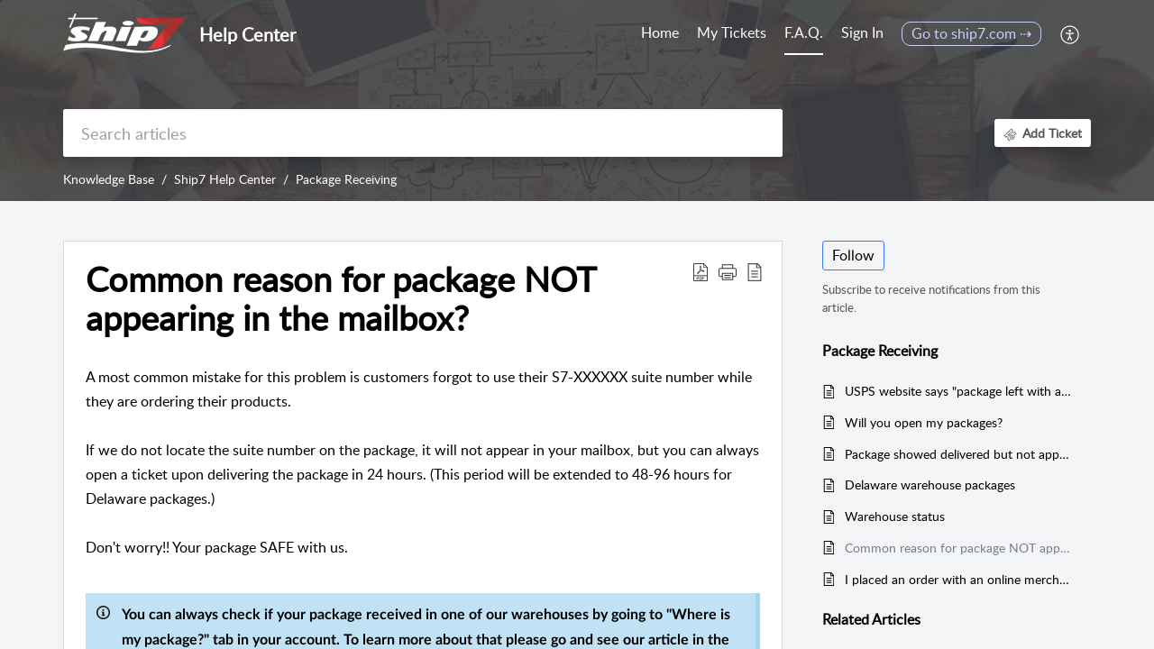

--- FILE ---
content_type: text/css;charset=UTF-8
request_url: https://support.ship7.com/portal/hccustomize/edbsnf692abe4045c0b6de957af6a9232a057330daf205f643a089e3db11d58b4f97e46724ab18ff3b5e924f3c73049ce86aa/stylesheet.css
body_size: 820
content:
<style>
a {}
#portal_tabShip7 {
  padding: 0 10px;
  border: 1px solid #ccf;
  border-radius: 10px;  
}

#portal_tabShip7 a:link {
  color: #ccf;
  background-color: transparent;
  text-decoration: none;
}

#portal_tabShip7 a:visited {
  color: #ccf;
  background-color: transparent;
  text-decoration: none;
}

#portal_tabShip7 a:hover {
  color: #eef;
  background-color: transparent;
  text-decoration: underline;
}

#portal_tabShip7 a:active {
  color: #fff;
  background-color: transparent;
  text-decoration: underline;
}
.covid-header {
  width: 100%;
  color: red;
  font-size: 90%;
  color: #856404;
  background-color: #fff3cd;
  border-color: #ffeeba;
  padding: 25px;
  text-align: center;
  display: none;
}
.hide-block{
  display: none;
}
</style>
.ticketDetail span[data-id="newComment"]{
display:none;
}


--- FILE ---
content_type: text/plain;charset=UTF-8
request_url: https://support.ship7.com/portal/hccustomize/edbsnf692abe4045c0b6de957af6a9232a057330daf205f643a089e3db11d58b4f97e46724ab18ff3b5e924f3c73049ce86aa/header.html
body_size: 1158
content:
<div class="Header__headerBg">
    <div class="Header__bgColor"></div>
</div>
<div class="Header__menuWrapper">
    <div class="Header__menuBox" id="navBarContainer">
        <div class="Header__logoPart">
            <a rel="noopener noreferrer" class="Header__logoimg" href="${PortalLinkBackUrl}"><img src="${PortalLogo}" class="Header__logo" alt="" /></a>
            <span class="Header__logotxt">${CompanyName} </span>
        </div>
        <div class="Header__navbtn">
            <div class="Header__menuClick" id="menuBarContainer">
                <span class="Header__menu"></span>
            </div>
            <div class="Header__responsivefreez"></div>
            <ul class="Header__nav">
                <li id="portal_tabHome" class="Header__menuList">${Home}</li>
                <li id="portal_tabCases" class="Header__menuList">${MyRequests}</li>
                <li id="portal_tabSolutions" class="Header__menuList">${KnowledgeBase}</li>
              	<li id="portal_tabCommunity" class="Header__menuList">${Community}</li>
              	${SignInSignOut}
                <li id="portal_tabShip7" class="Header__menuList"><a rel="noopener noreferrer" href="https://ship7.com/">Go to ship7.com ⇢</a></li>
                ${UserPreference}
            </ul>
        </div>
    </div>
</div>
<div class="Header__titleSearchWrapper" id="titleSearch">
    <div class="Header__titleSearchBox">
        <div class="Header__titleDescription">
            <h1 class="Header__welcomeTitle">${WelcomeText}</h1>
            <div class="Header__welcomeDescription">${WelcomeDescription}</div>
        </div>
        <div class="Header__banneralt" id="bannerContainer">
            <div class="Header__searchSubCont">
                <div class="Header__searchalt" id="searchBtnContainer">
                    <div class="Header__searchLink" id="searchContainer">
                        <div class="Header__searchBox">${Search}</div>
                    </div>
                    <div class="Header__panelbtns">
                        <div class="Header__cdstretchynav" id="plusBtn">
                            <div class="Header__overlayresponav"></div>
                            <span class="Header__cdnavtrigger"></span>
                            <div class="Header__container">
                                <ul class="Header__containerUl">
                                    ${AddTicket} ${AddTopic}
                                </ul>
                                <span class="Header__stretchynavbg"></span>
                            </div>
                        </div>
                    </div>
                </div>
            </div>
            ${BreadCrumbs}
        </div>
      	<div class="covid-header">
          	Dear Ship7 Member<br /><br />
            IMPORTANT ANNOUNCEMENT !!!<br />
            
          	We expect to answer all inquiries and support requests within 48 hours. 
          	Likewise, we expect to complete all tickets for &#39;Warehouse Requests&#39; such as repacking, inspecting, additional photos etc. within 24-48 hours.
          	You&#39;ll automatically receive an email update as soon as your ticket is responded. <br /><u>Please check your &#39;Junk Mail&#39; or &#39;Spam&#39; folder in case your mail provider may filter our emails. And make sure &#39;support@ship7.com&#39; is in your Safe Senders list.</u>
          	<br /><br />
     		Thank you for your understanding. We hope all of you stay safe. <b> 	
			― Yours truly, Ship7 Team</b>
  		</div>
      	<div class="hide-block">&nbsp;</div>
    </div>
</div>


--- FILE ---
content_type: text/plain;charset=UTF-8
request_url: https://support.ship7.com/portal/hccustomize/edbsnf692abe4045c0b6de957af6a9232a057330daf205f643a089e3db11d58b4f97e46724ab18ff3b5e924f3c73049ce86aa/footer.html
body_size: 113
content:
<a rel="noopener noreferrer" href="https://www.ship7.com/" target="_blank" class="Footer__footerLink">SHIP7</a>

